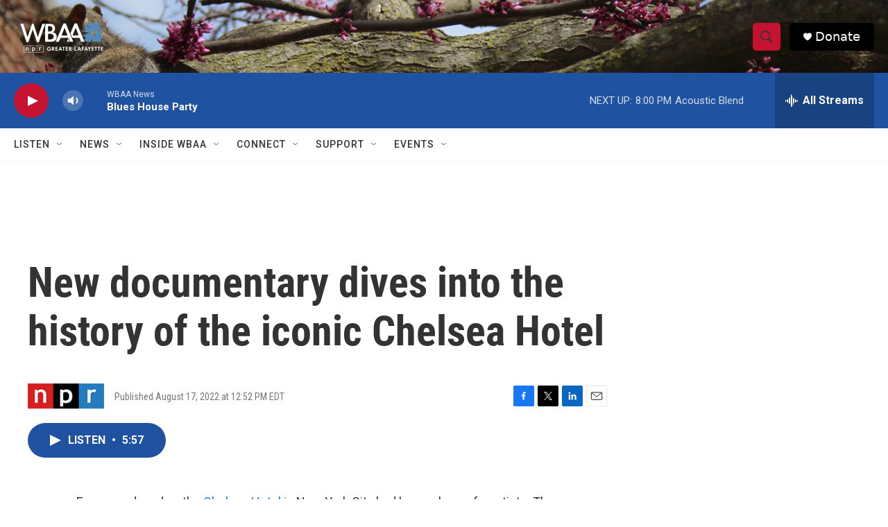

--- FILE ---
content_type: text/html; charset=utf-8
request_url: https://www.google.com/recaptcha/api2/aframe
body_size: 268
content:
<!DOCTYPE HTML><html><head><meta http-equiv="content-type" content="text/html; charset=UTF-8"></head><body><script nonce="STSEaXcTRJ1LG9oONQEMXQ">/** Anti-fraud and anti-abuse applications only. See google.com/recaptcha */ try{var clients={'sodar':'https://pagead2.googlesyndication.com/pagead/sodar?'};window.addEventListener("message",function(a){try{if(a.source===window.parent){var b=JSON.parse(a.data);var c=clients[b['id']];if(c){var d=document.createElement('img');d.src=c+b['params']+'&rc='+(localStorage.getItem("rc::a")?sessionStorage.getItem("rc::b"):"");window.document.body.appendChild(d);sessionStorage.setItem("rc::e",parseInt(sessionStorage.getItem("rc::e")||0)+1);localStorage.setItem("rc::h",'1769902373878');}}}catch(b){}});window.parent.postMessage("_grecaptcha_ready", "*");}catch(b){}</script></body></html>